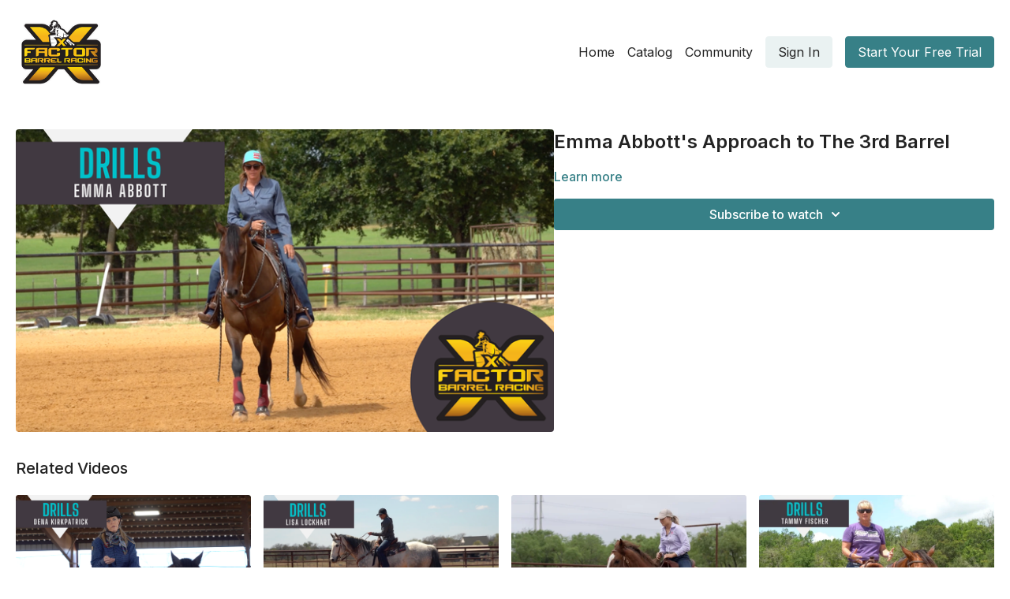

--- FILE ---
content_type: text/vnd.turbo-stream.html; charset=utf-8
request_url: https://watch.xfactorbarrelracing.com/programs/16-emma-abott-s-approach-to-the-3rd-barrel.turbo_stream?playlist_position=thumbnails&preview=false
body_size: -17
content:
<!DOCTYPE html><html><head><meta name="csrf-param" content="authenticity_token" />
<meta name="csrf-token" content="aet48Er0ggqVgZzaRea1wIArxN4sWeAsmVu4FdjVzSbJ8tKSzeyfb1-Zm2xz_Y049n1DNzeV5F-VNLveePrpvg" /></head><body><turbo-stream action="update" target="program_show"><template>
  <turbo-frame id="program_player">
      <turbo-frame id="program_content" src="/programs/16-emma-abott-s-approach-to-the-3rd-barrel/program_content?playlist_position=thumbnails&amp;preview=false">
</turbo-frame></turbo-frame></template></turbo-stream></body></html>

--- FILE ---
content_type: text/html; charset=utf-8
request_url: https://watch.xfactorbarrelracing.com/programs/16-emma-abott-s-approach-to-the-3rd-barrel/related
body_size: 11590
content:
<turbo-frame id="program_related" target="_top">

    <div class="container " data-area="program-related-videos">
      <div class="cbt-related mt-8  pb-16">
        <div class="cbt-related-title text-xl font-medium">Related Videos</div>
          <div class="mt-5 grid grid-cols-1 sm:grid-cols-2 md:grid-cols-3 lg:grid-cols-4 xl:grid-cols-4 gap-x-4 gap-y-6">
              <div data-area="related-video-item" class="">
                <swiper-slide
  data-card="video_2069957"
  data-custom="content-card"
  class="self-start hotwired"
>

  <a class="card-image-container" data-turbo="true" data-turbo-prefetch="false" data-turbo-action="advance" data-turbo-frame="_top" onclick="window.CatalogAnalytics(&#39;clickContentItem&#39;, &#39;video&#39;, &#39;2069957&#39;, &#39;Related Videos&#39;); window.CatalogAnalytics(&#39;clickRelatedVideo&#39;, &#39;2069957&#39;, &#39;1&#39;, &#39;program_page&#39;)" href="/programs/foot-placement-and-finding-that-happy-place-with-dena-kirkpatrick">
    <div class="image-container relative" data-test="catalog-card">
  <div class="relative image-content">
    <div aria-hidden="true" style="padding-bottom: 56%;"></div>
    <img loading="lazy" alt="Foot Placement and Finding That &quot;Happy Place&quot; with Dena Kirkpatrick " decoding="async"
         src="https://alpha.uscreencdn.com/images/programs/2069957/horizontal/95015787-29d7-4f1a-9685-868d8056a13a-d1bd0c90.png?auto=webp&width=350"
         srcset="https://alpha.uscreencdn.com/images/programs/2069957/horizontal/95015787-29d7-4f1a-9685-868d8056a13a-d1bd0c90.png?auto=webp&width=350 350w,
            https://alpha.uscreencdn.com/images/programs/2069957/horizontal/95015787-29d7-4f1a-9685-868d8056a13a-d1bd0c90.png?auto=webp&width=700 2x,
            https://alpha.uscreencdn.com/images/programs/2069957/horizontal/95015787-29d7-4f1a-9685-868d8056a13a-d1bd0c90.png?auto=webp&width=1050 3x"
         class="card-image b-image absolute object-cover h-full top-0 left-0" style="opacity: 1;">
  </div>
    <div class="badge flex justify-center items-center text-white content-card-badge z-0">
      <span class="badge-item">04:34</span>
      <svg xmlns="http://www.w3.org/2000/svg" width="13" height="9" viewBox="0 0 13 9" fill="none" class="badge-item content-watched-icon" data-test="content-watched-icon">
  <path fill-rule="evenodd" clip-rule="evenodd" d="M4.99995 7.15142L12.0757 0.0756836L12.9242 0.924212L4.99995 8.84848L0.575684 4.42421L1.42421 3.57568L4.99995 7.15142Z" fill="currentColor"></path>
</svg>

    </div>

</div>
<div class="content-watched-overlay"></div>

</a>  <a class="card-title" data-turbo="true" data-turbo-prefetch="false" data-turbo-action="advance" data-turbo-frame="_top" title="Foot Placement and Finding That &quot;Happy Place&quot; with Dena Kirkpatrick " aria-label="Foot Placement and Finding That &quot;Happy Place&quot; with Dena Kirkpatrick " onclick="window.CatalogAnalytics(&#39;clickContentItem&#39;, &#39;video&#39;, &#39;2069957&#39;, &#39;Related Videos&#39;); window.CatalogAnalytics(&#39;clickRelatedVideo&#39;, &#39;2069957&#39;, &#39;1&#39;, &#39;program_page&#39;)" href="/programs/foot-placement-and-finding-that-happy-place-with-dena-kirkpatrick">
    <span class="line-clamp-2">
      Foot Placement and Finding That &quot;Happy Place&quot; with Dena Kirkpatrick 
    </span>
</a></swiper-slide>


              </div>
              <div data-area="related-video-item" class="">
                <swiper-slide
  data-card="video_2069803"
  data-custom="content-card"
  class="self-start hotwired"
>

  <a class="card-image-container" data-turbo="true" data-turbo-prefetch="false" data-turbo-action="advance" data-turbo-frame="_top" onclick="window.CatalogAnalytics(&#39;clickContentItem&#39;, &#39;video&#39;, &#39;2069803&#39;, &#39;Related Videos&#39;); window.CatalogAnalytics(&#39;clickRelatedVideo&#39;, &#39;2069803&#39;, &#39;2&#39;, &#39;program_page&#39;)" href="/programs/lisa-lockhart-coaching-3-barrel-drill-to-start-a-green-barrel-horse">
    <div class="image-container relative" data-test="catalog-card">
  <div class="relative image-content">
    <div aria-hidden="true" style="padding-bottom: 56%;"></div>
    <img loading="lazy" alt="Lisa Lockhart Coaching: 3 Barrel Drill to Start a Green Barrel Horse" decoding="async"
         src="https://alpha.uscreencdn.com/images/programs/2069803/horizontal/80dd2833-0cd5-40f4-8f98-b4a9c0d404c1-69273574.png?auto=webp&width=350"
         srcset="https://alpha.uscreencdn.com/images/programs/2069803/horizontal/80dd2833-0cd5-40f4-8f98-b4a9c0d404c1-69273574.png?auto=webp&width=350 350w,
            https://alpha.uscreencdn.com/images/programs/2069803/horizontal/80dd2833-0cd5-40f4-8f98-b4a9c0d404c1-69273574.png?auto=webp&width=700 2x,
            https://alpha.uscreencdn.com/images/programs/2069803/horizontal/80dd2833-0cd5-40f4-8f98-b4a9c0d404c1-69273574.png?auto=webp&width=1050 3x"
         class="card-image b-image absolute object-cover h-full top-0 left-0" style="opacity: 1;">
  </div>
    <div class="badge flex justify-center items-center text-white content-card-badge z-0">
      <span class="badge-item">06:35</span>
      <svg xmlns="http://www.w3.org/2000/svg" width="13" height="9" viewBox="0 0 13 9" fill="none" class="badge-item content-watched-icon" data-test="content-watched-icon">
  <path fill-rule="evenodd" clip-rule="evenodd" d="M4.99995 7.15142L12.0757 0.0756836L12.9242 0.924212L4.99995 8.84848L0.575684 4.42421L1.42421 3.57568L4.99995 7.15142Z" fill="currentColor"></path>
</svg>

    </div>

</div>
<div class="content-watched-overlay"></div>

</a>  <a class="card-title" data-turbo="true" data-turbo-prefetch="false" data-turbo-action="advance" data-turbo-frame="_top" title="Lisa Lockhart Coaching: 3 Barrel Drill to Start a Green Barrel Horse" aria-label="Lisa Lockhart Coaching: 3 Barrel Drill to Start a Green Barrel Horse" onclick="window.CatalogAnalytics(&#39;clickContentItem&#39;, &#39;video&#39;, &#39;2069803&#39;, &#39;Related Videos&#39;); window.CatalogAnalytics(&#39;clickRelatedVideo&#39;, &#39;2069803&#39;, &#39;2&#39;, &#39;program_page&#39;)" href="/programs/lisa-lockhart-coaching-3-barrel-drill-to-start-a-green-barrel-horse">
    <span class="line-clamp-2">
      Lisa Lockhart Coaching: 3 Barrel Drill to Start a Green Barrel Horse
    </span>
</a></swiper-slide>


              </div>
              <div data-area="related-video-item" class="">
                <swiper-slide
  data-card="video_2156836"
  data-custom="content-card"
  class="self-start hotwired"
>

  <a class="card-image-container" data-turbo="true" data-turbo-prefetch="false" data-turbo-action="advance" data-turbo-frame="_top" onclick="window.CatalogAnalytics(&#39;clickContentItem&#39;, &#39;video&#39;, &#39;2156836&#39;, &#39;Related Videos&#39;); window.CatalogAnalytics(&#39;clickRelatedVideo&#39;, &#39;2156836&#39;, &#39;3&#39;, &#39;program_page&#39;)" href="/programs/loni-kay-lester-shares-her-drills-to-keep-one-soft">
    <div class="image-container relative" data-test="catalog-card">
  <div class="relative image-content">
    <div aria-hidden="true" style="padding-bottom: 56%;"></div>
    <img loading="lazy" alt="Loni Kay Lester Shares Her Drills to Keep One Soft" decoding="async"
         src="https://alpha.uscreencdn.com/images/programs/2156836/horizontal/88d254e2-70fc-4aca-b6eb-feb3989d33de?auto=webp&width=350"
         srcset="https://alpha.uscreencdn.com/images/programs/2156836/horizontal/88d254e2-70fc-4aca-b6eb-feb3989d33de?auto=webp&width=350 350w,
            https://alpha.uscreencdn.com/images/programs/2156836/horizontal/88d254e2-70fc-4aca-b6eb-feb3989d33de?auto=webp&width=700 2x,
            https://alpha.uscreencdn.com/images/programs/2156836/horizontal/88d254e2-70fc-4aca-b6eb-feb3989d33de?auto=webp&width=1050 3x"
         class="card-image b-image absolute object-cover h-full top-0 left-0" style="opacity: 1;">
  </div>
    <div class="badge flex justify-center items-center text-white content-card-badge z-0">
      <span class="badge-item">06:20</span>
      <svg xmlns="http://www.w3.org/2000/svg" width="13" height="9" viewBox="0 0 13 9" fill="none" class="badge-item content-watched-icon" data-test="content-watched-icon">
  <path fill-rule="evenodd" clip-rule="evenodd" d="M4.99995 7.15142L12.0757 0.0756836L12.9242 0.924212L4.99995 8.84848L0.575684 4.42421L1.42421 3.57568L4.99995 7.15142Z" fill="currentColor"></path>
</svg>

    </div>

</div>
<div class="content-watched-overlay"></div>

</a>  <a class="card-title" data-turbo="true" data-turbo-prefetch="false" data-turbo-action="advance" data-turbo-frame="_top" title="Loni Kay Lester Shares Her Drills to Keep One Soft" aria-label="Loni Kay Lester Shares Her Drills to Keep One Soft" onclick="window.CatalogAnalytics(&#39;clickContentItem&#39;, &#39;video&#39;, &#39;2156836&#39;, &#39;Related Videos&#39;); window.CatalogAnalytics(&#39;clickRelatedVideo&#39;, &#39;2156836&#39;, &#39;3&#39;, &#39;program_page&#39;)" href="/programs/loni-kay-lester-shares-her-drills-to-keep-one-soft">
    <span class="line-clamp-2">
      Loni Kay Lester Shares Her Drills to Keep One Soft
    </span>
</a></swiper-slide>


              </div>
              <div data-area="related-video-item" class="">
                <swiper-slide
  data-card="video_2069921"
  data-custom="content-card"
  class="self-start hotwired"
>

  <a class="card-image-container" data-turbo="true" data-turbo-prefetch="false" data-turbo-action="advance" data-turbo-frame="_top" onclick="window.CatalogAnalytics(&#39;clickContentItem&#39;, &#39;video&#39;, &#39;2069921&#39;, &#39;Related Videos&#39;); window.CatalogAnalytics(&#39;clickRelatedVideo&#39;, &#39;2069921&#39;, &#39;4&#39;, &#39;program_page&#39;)" href="/programs/15-best-way-to-fix-a-horse-s-rate-according-to-tammy-fischer">
    <div class="image-container relative" data-test="catalog-card">
  <div class="relative image-content">
    <div aria-hidden="true" style="padding-bottom: 56%;"></div>
    <img loading="lazy" alt="Best Way To Fix A Horse&#39;s Rate According To Tammy Fischer" decoding="async"
         src="https://alpha.uscreencdn.com/images/programs/2069921/horizontal/949c22f0-3d06-4a3a-a66d-37bbd1fc28fe-e1cb8266.jpg?auto=webp&width=350"
         srcset="https://alpha.uscreencdn.com/images/programs/2069921/horizontal/949c22f0-3d06-4a3a-a66d-37bbd1fc28fe-e1cb8266.jpg?auto=webp&width=350 350w,
            https://alpha.uscreencdn.com/images/programs/2069921/horizontal/949c22f0-3d06-4a3a-a66d-37bbd1fc28fe-e1cb8266.jpg?auto=webp&width=700 2x,
            https://alpha.uscreencdn.com/images/programs/2069921/horizontal/949c22f0-3d06-4a3a-a66d-37bbd1fc28fe-e1cb8266.jpg?auto=webp&width=1050 3x"
         class="card-image b-image absolute object-cover h-full top-0 left-0" style="opacity: 1;">
  </div>
    <div class="badge flex justify-center items-center text-white content-card-badge z-0">
      <span class="badge-item">03:15</span>
      <svg xmlns="http://www.w3.org/2000/svg" width="13" height="9" viewBox="0 0 13 9" fill="none" class="badge-item content-watched-icon" data-test="content-watched-icon">
  <path fill-rule="evenodd" clip-rule="evenodd" d="M4.99995 7.15142L12.0757 0.0756836L12.9242 0.924212L4.99995 8.84848L0.575684 4.42421L1.42421 3.57568L4.99995 7.15142Z" fill="currentColor"></path>
</svg>

    </div>

</div>
<div class="content-watched-overlay"></div>

</a>  <a class="card-title" data-turbo="true" data-turbo-prefetch="false" data-turbo-action="advance" data-turbo-frame="_top" title="Best Way To Fix A Horse&#39;s Rate According To Tammy Fischer" aria-label="Best Way To Fix A Horse&#39;s Rate According To Tammy Fischer" onclick="window.CatalogAnalytics(&#39;clickContentItem&#39;, &#39;video&#39;, &#39;2069921&#39;, &#39;Related Videos&#39;); window.CatalogAnalytics(&#39;clickRelatedVideo&#39;, &#39;2069921&#39;, &#39;4&#39;, &#39;program_page&#39;)" href="/programs/15-best-way-to-fix-a-horse-s-rate-according-to-tammy-fischer">
    <span class="line-clamp-2">
      Best Way To Fix A Horse&#39;s Rate According To Tammy Fischer
    </span>
</a></swiper-slide>


              </div>
          </div>
        </div>
      </div>
    </div>
</turbo-frame>